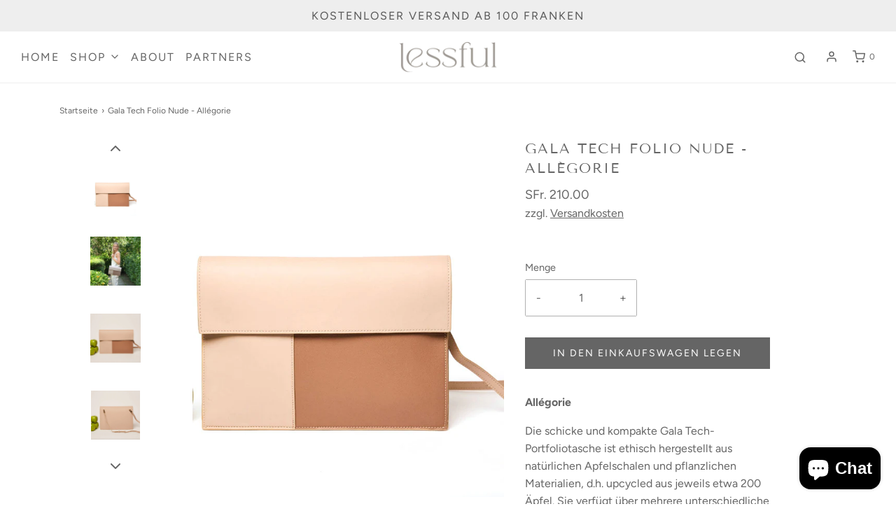

--- FILE ---
content_type: text/css
request_url: https://lessful.ch/cdn/shop/t/7/assets/custom.css?v=24585140418525532011665906039
body_size: -575
content:
.jdgm-carousel-item{padding-bottom:10px!important}
/*# sourceMappingURL=/cdn/shop/t/7/assets/custom.css.map?v=24585140418525532011665906039 */


--- FILE ---
content_type: text/javascript
request_url: https://lessful.ch/cdn/shop/t/7/assets/footer.js?v=26876623593598288381665906258
body_size: -368
content:
var script_loaded=!1;function loadJSscripts(){script_loaded||(uLTS!==void 0&&uLTS.disconnect(),window.yett!==void 0&&window.yett.unblock(),script_loaded=!0,document.querySelectorAll("iframe[data-src], script[data-src]").forEach(function(a2){(datasrc=a2.dataset.src)!=null&&(a2.src=datasrc)}),document.querySelectorAll("link[data-href]").forEach(function(a2){(datahref=a2.dataset.href)!=null&&(a2.href=datahref)}),document.querySelectorAll("script[type='text/lazyload']").forEach(function(d){var b=document.createElement("script");for(a=0;a<d.attributes.length;a++){var c=d.attributes[a];b.setAttribute(c.name,c.value)}b.type="text/javascript",b.innerHTML=d.innerHTML,d.parentNode.insertBefore(b,d),d.parentNode.removeChild(d)}),document.dispatchEvent(new CustomEvent("asyncLazyLoad")),setTimeout(function(){document.dispatchEvent(new CustomEvent("loadBarInjector"))},3e3))}var activityEvents=["mousedown","mousemove","keydown","scroll","touchstart","click","keypress","touchmove"];activityEvents.forEach(function(a2){window.addEventListener(a2,loadJSscripts,!1)}),__isPSA||loadJSscripts();
//# sourceMappingURL=/cdn/shop/t/7/assets/footer.js.map?v=26876623593598288381665906258
